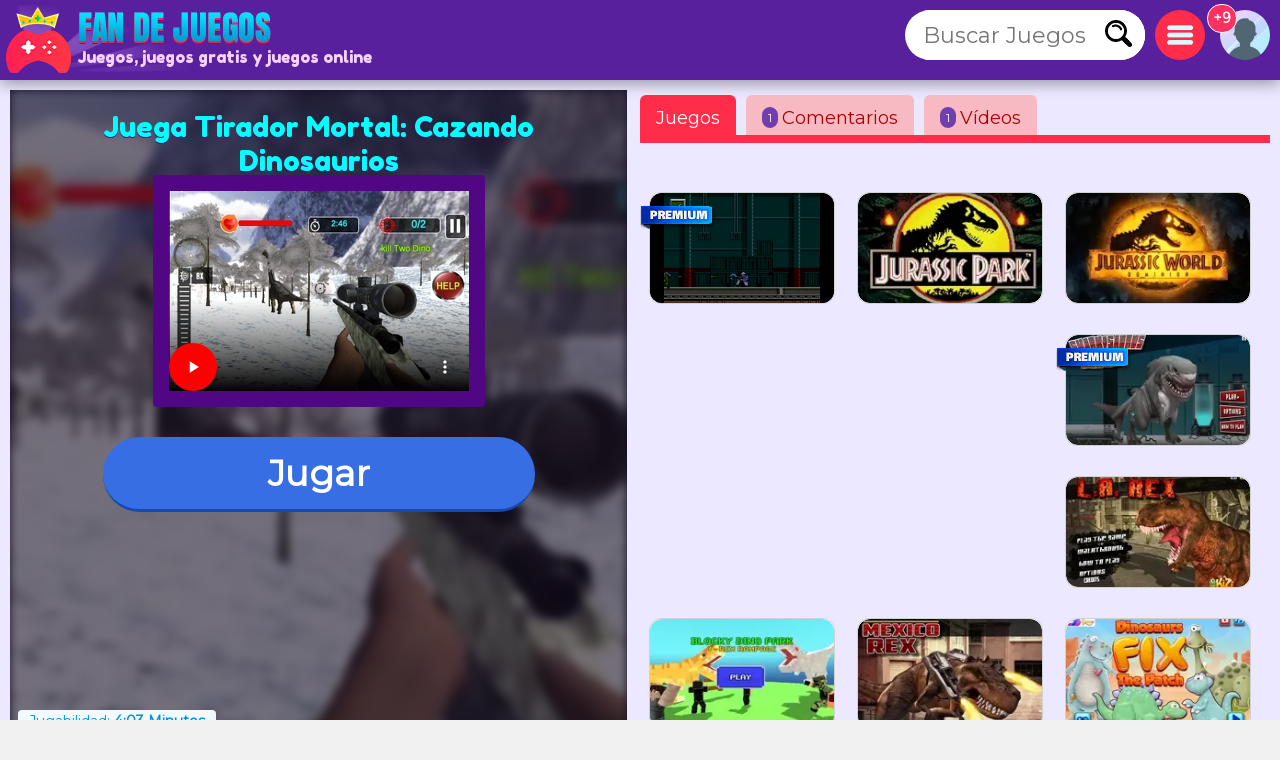

--- FILE ---
content_type: text/html
request_url: https://www.fandejuegos.com/g/tirador-mortal-cazando-dinosaurios
body_size: 16051
content:
<!DOCTYPE html>
	<html lang="es">
	<head>
	<meta charset="UTF-8">
	<base href="https://www.fandejuegos.com">
	<title>Juega a Tirador Mortal: Cazando Dinosaurios, GRATIS</title>
	<meta name="description" content="Juega Tirador Mortal: Cazando Dinosaurios online, Un juego 100% GRATIS, Juega a Tirador Mortal: Cazando Dinosaurios sin descargas, un juego de Jurassic park">
	<link rel="canonical" href="https://www.fandejuegos.com/g/tirador-mortal-cazando-dinosaurios">
	<link rel="preconnect" href="https://static.cdnvia.com">
	<link rel="dns-prefetch" href="https://static.cdnvia.com">
	<link rel="preload" href="/pics/web/sprite-fandejuegos-48157950.png" as="image" fetchpriority="high">
	<link rel="preload" href="/lazy-game.svg" as="image" fetchpriority="high">
	<link rel="preconnect" href="/java350.simple2024.min.js">
	<link rel="apple-touch-icon" href="https://static.cdnvia.com/pics/web/512/icon_fandejuegoscom-40279868.png">
	<link href="https://static.cdnvia.com/pics/web/48/icon_fandejuegoscom-40279868.png" rel="shortcut icon" sizes="48x48">
	<link href="https://static.cdnvia.com/pics/web/192/icon_fandejuegoscom-40279868.png" rel="shortcut icon" sizes="192x192">
	<link href="https://static.cdnvia.com/pics/web/512/icon_fandejuegoscom-40279868.png" rel="shortcut icon" sizes="512x512">
	<link rel="apple-touch-startup-image" href="https://static.cdnvia.com/pics/web/512/icon_fandejuegoscom-40279868.png">
	<meta name="apple-mobile-web-app-title" content="Fandejuegos.com">
	<meta name="mobile-web-app-capable" content="yes">
	<meta name="HandheldFriendly" content="true">
	<meta http-equiv="X-UA-Compatible" content="ie=edge">
	<meta name="viewport" content="width=device-width, initial-scale=1, minimum-scale=1.0, maximum-scale=5">
	<meta name="keywords" content="Juegos, juegos gratis, Juegos online, Jurassic park, Dinosaurios, Jurassic world, Counter strike, Mortal kombat, Cazar, Desiertos, Armas, Francotirador">
	<link rel="alternate" hreflang="x-default" href="https://www.fandejuegos.com/g/tirador-mortal-cazando-dinosaurios">
	<link rel="alternate" hreflang="es" href="https://www.fandejuegos.com/g/tirador-mortal-cazando-dinosaurios">
	<link rel="alternate" hreflang="ca" href="https://www.fanjocs.cat/jugar/tirador-mortal-cacant-dinosaures">
	<link rel="alternate" hreflang="en" href="https://www.fanfreegames.com/g/deadly-shooter-hunting-dinosaurs">
	<link rel="alternate" hreflang="de" href="https://www.bitspiele.de/spielen/todlicher-schutze-dinosaurier-jagen">
	<link rel="alternate" hreflang="fr" href="https://www.fandesjeux.com/jouer/deadly-shooter-chasse-aux-dinosaures">
	<link rel="alternate" hreflang="it" href="https://www.fangiochi.com/giocare/sparatutto-mortale-caccia-dinosauri">
	<link rel="alternate" hreflang="pt" href="https://www.jogosfas.com/jogar/atirador-mortal-dinossauros-caca">
	<link rel="alternate" hreflang="cs" href="https://www.fanhry.cz/hrat/deadly-shooter-lov-dinosauru">
	<link rel="alternate" hreflang="ru" href="https://www.fanigry.com/играть/смертельныи-стрелок-охота-на-динозавров">
	<link rel="alternate" hreflang="tr" href="https://www.fanoyunlar.com/oynamak/olumcul-atıcı-dinozorlar">
	<link rel="alternate" hreflang="ar" href="https://www.yaleab.com/يلعب/مطلق-النار-القاتل-صيد-الديناصورات">
	<link rel="alternate" hreflang="zh" href="https://www.fandejuegos.cn/玩/致命射手狩猎恐龙">
	<link rel="alternate" hreflang="ja" href="https://www.gamesyet.com/遊ふ/テットリーシューター-恐竜狩り">
	<link rel="preload" href="https://static.cdnvia.com/pics/web/new-fandejuegoscom-67371814.png" as="image" fetchpriority="high">
	<link rel="preload" href="https://static.cdnvia.com/pics/web/new-fandejuegoscom-67371814.png.webp" as="image" fetchpriority="high"><meta name="robots" content="index,follow,all">
	<meta property="og:video" content="https://www.fandejuegos.com/videos/280/5503-cazando-dinosaurios-real-din.mp4">
	<meta property="og:image:width" content="280">
	<meta property="og:video:type" content="video/webm"><link rel="preload" href="https://static.cdnvia.com/pics/games/420/1-9733-tirador-mortal-cazando-di.jpg.webp" as="image" fetchpriority="high"><meta property="og:image" content="https://static.cdnvia.com/pics/games/420/1-9733-tirador-mortal-cazando-di.jpg.webp"><meta property="og:image:width" content="420"><meta property="og:image:height" content="280"><meta name="twitter:image" content="https://static.cdnvia.com/pics/games/420/1-9733-tirador-mortal-cazando-di.jpg.webp"><link rel="preload" href="https://static.cdnvia.com/pics/games/300/1-9733-tirador-mortal-cazando-di.jpg.webp" as="image" fetchpriority="high">
	<meta property="og:url" content="https://www.fandejuegos.com/g/tirador-mortal-cazando-dinosaurios">
	<meta property="og:type" content="website">
	<meta property="og:site_name" content="Fandejuegos.com">
	<meta property="og:title" content="Juega a Tirador Mortal: Cazando Dinosaurios, GRATIS">
	<meta property="og:description" content="Juega Tirador Mortal: Cazando Dinosaurios online, Un juego 100% GRATIS, Juega a Tirador Mortal: Cazando Dinosaurios sin descargas, un juego de Jurassic park">
	<link rel="preload" href="https://fonts.googleapis.com/css?family=Montserrat:400|Fredoka+One:400&display=swap" as="style" crossorigin>
	<link href="https://fonts.googleapis.com/css?family=Montserrat:400|Fredoka+One:400&display=swap" rel="stylesheet" media="print" onload="this.media='all'" crossorigin>
	<style>*,:before,:after{font-size:100%;margin:0;padding:0;outline:0;list-style:none;font-stretch:condensed;font-family:"Montserrat",sans-serif,serif,Arial,Helvetica;border:none;padding:0;margin:0}
	button,input,img,.block,header,footer{display:block;max-width:100%;position:relative;opacity:1}
	#modal{z-index:999999999999999999999999999999;position:relative}
	h1,h2,.google_font{font-family:"Fredoka One",Arial,"Helvetica Neue",Helvetica,sans-serif;font-weight:400}
	.sprite{background:url(/pics/web/sprite-fandejuegos-48157950.png) no-repeat}
	.none{display:none}
	.oculto{display:none !important}
	.overflow{overflow:hidden}
	select{padding:5px;font-size:16px}
	.hidden{visibility:hidden}
	html{width:100%;height:100%;overflow-x:hidden}
	body{font-size:16px;min-width:360px;width:100%;background:#f2f1f1;color:#333}
	.logo{display:block;height:70px;width:270px;z-index:0;position:absolute}
	.logo_h1{position:absolute;top:47px;left:77px;z-index:1}
	.max_ancho,.body_web{margin:0 auto;max-width:1840px;min-width:360px}
	.fixed{position:fixed!important;top:0;z-index:1.0E+15!important}
	.header,.footer{background:#59209e;color:#f7d1ff;position:relative;padding:5px;min-height:70px}
	.left{float:left}
	.right{float:right}
	.negrita{font-weight:bold}
	.icon_buscador,.icon_menu,.icon_fav{background:#FFF;width:50px;height:50px;position:relative;margin:5px;cursor:pointer;z-index:2}
	.icon_fav{background:#ffa6ff;overflow:hidden;}
	.icon_menu{background:#ff2c4a}
	.lupita{width:30px;height:30px;margin:10px}
	.sandwich{background-position:-192px -173px;width:26px;height:26px;margin:12px}
	.hfav{background-position:0 -108px;width:40px;height:40px;margin:5px;cursor:pointer}
	.buscador{width:320px;background:#FFF;overflow:hidden;height:50px;position:relative;z-index:6}
	.boxsearch{width:250px;height:50px;font-size:22px;margin:0 0 0 18px;}
	.boton_buscador{position:absolute;right:10px;top:10px;width:30px;height:30px;display:block;cursor:pointer}
	.buscador_header{display:block;width:0;top:0;position:absolute;right:0;transition:width .3s ease-in-out}
	.icon_buscador:hover .buscador_header,.icon_buscador:active .buscador_header{width:320px;transition:width .3s ease-in-out}
	.sugerencias{position:absolute;display:none;width:100%;right:0;left:0;z-index:999999999;background:inherit;}
	.header:hover .sugerencias, .sugerencias:hover,.sugerencias:active{display:block}
	.div_add_game{position:absolute; width:300px; z-index:9; right:0}
	.nofav,.fav,.b_share,.add_game{width:0;padding:0 0 0 40px;overflow:hidden;height:42px;display:block;margin:0;border:1px solid #959595}
	.wrap{overflow:hidden;text-overflow:ellipsis;white-space:nowrap}
	.text_h1,.text_h2{font-size:28px;color:#1f4fb5;background:#bfedef;line-height:32px;padding:9px 10px 12px 10px;margin:10px;display:block;overflow:hidden}
	.text_h2{margin:120px 10px 40px 10px}
	.sel_juegos{margin:-3px 14px 0 0}
	.sel_juegos select{font-size:14px;background:#cb4a67;color:#fff}
	.flex_cates,.flex_faqs{display:flex;flex-flow:row wrap;align-items:flex-end;justify-content:center;padding:20px 0;margin:0}
	.flex{display:flex;flex-flow:row wrap;justify-content:center}
	.flex_cates{margin:50px 0}
	.flex_lateral{display:flex}
	.flex_minigames{ display: grid; grid-gap: 12px; grid-template-columns: repeat(auto-fit, minmax(160px, 1fr)); grid-auto-rows: 130px; grid-auto-flow: dense; padding: 9px;
	}
	.flex_games{ display: grid; grid-gap: 16px; grid-template-columns: repeat(auto-fit, minmax(190px, 1fr)); grid-auto-rows: 136px; grid-auto-flow: dense; padding: 16px;
	}
	.flex_games .big, .flex_minigames .big{grid-column: span 2;grid-row: span 2;
	}
	.games{display:flex; justify-content: center; align-items: center; position: relative; text-decoration: none; background: #FFF; border: 1px solid #d1d1d1;max-width:260px}
	.games.big{max-width:500px}
	.games .video_games, .games .title{opacity:0;-webkit-transition: all 600ms ease-in-out; -moz-transition: all 600ms ease-in-out; -ms-transition: all 600ms ease-in-out; -o-transition: all 600ms ease-in-out; transition: all 600ms ease-in-out;}
	.games .video_games{position:absolute;z-index:11;top:0;background:#000;left:0; width:100%; height:100%}
	.games .pic{ width: 100%; height: 100%; display: block; object-fit:cover;}
	.games .pic_games{overflow: hidden; height: 100%; width: 100%}
	.games:hover .video_games, .games.mouseover .video_games,.games:active .video_games,.games:hover .title{opacity:1}
	.games .title{position: absolute; bottom: 0; right: 0; left: 0; padding: 5px; font-size: 16px; color: #fff; z-index:99; background-color:#0000008c}
	.games.big .title{ font-size:24px;}
	#menu{position:relative}
	.menu,.menu_del_user{right:10px;top:70px;z-index:999999998;box-shadow: 0px 0px 27px 3px rgba(0,0,0,0.75); overflow-y:auto;background:#FFF;width:300px;position:fixed;height:80%}
	.menu_del_user{width:60%; min-width:300px; max-width:800px}
	.menu_lateral,.menu_user{float:right; position:relative;z-index:1;width:300px;background:#FFF;border:1px solid #d3d3d3;
	margin:0 10px 60px 20px;}
	.menu_lateral .title,.menu_user .title,.menu .title{font-size: 18px; display: block;padding: 10px 6px 10px 10px;margin:0 0 16px 0; background-color:#376ee3; color: #fff}
	.menu_user{position:absolute; z-index:9; top:58px; right:0; display:none}
	.ul_menu li{margin:0;padding:0}
	.ul_menu a{display:block;position:relative;
	padding:12px 6px 12px 50px;font-size:16px;color:#4f4f4f;text-decoration:none; border-bottom:1px solid #e9e9e9;margin:0}
	.ul_menu a h3{font-size:18px;color:#376ee3}
	.ul_menu li:last-child a{border-bottom:none}
	.ul_menu li:hover{background:rgba(188,188,188,0.40)}
	.ul_menu .icono{position:absolute;left:8px;top:4px;border:2px solid #376ee3}
	.ul_menu a:hover{color:#1d37ff}
	.arrow_right{left:18px}
	.link_menu{width: 280px; display: block; background:none; position: relative; padding: 0 10px 0 50px; margin: 0 10px 0 10px; font-size: 18px; left: 0; right: 0; height: 54px; border-bottom: 1px solid #dddddd; text-align:left}
	.ul_menu:last-child li{border-bottom:none}
	.link_menu .sprite{position:absolute;top:5px; left:0}
	.is_aviso{ background: #ff3161; font-weight: bold; color: #FFF; font-size: 14px; display: block; position: absolute; top: -6px; border: 1px solid #fff; left: -13px; width: 20px; z-index: 9; height:23px; padding:4px 4px 0 4px; text-align:center; border-radius:15px}
	.cate{ color:#fff; border-bottom:4px solid #1e5791; display:block;padding:11px 35px 12px 50px; background:#2370d1; margin:0 15px 36px 15px; position:relative; font-size:20px; text-decoration:none}
	.cate .icono{position:absolute;left:7px;top:7px;border:2px solid #1b3b51}
	.box .icono{margin:0 20px 5px 0;}
	.boxjugar{margin:0 0 80px 0;padding:10px;background:#ece8ff;border-bottom:3px solid #e9dcff}
	#is_game{height:650px;z-index:999;margin:0 auto;overflow:hidden;width:100%;background:#170e23}
	.relative{position:relative}
	.publi_150{width:100%;height:auto;position:relative;padding-left:0}
	.cargar_game{position:relative;padding:10px 30px;text-align:center}
	.cargar_game .pic{margin:0 auto 20px auto;display:block;border:16px solid #510783;background:#000;max-height:220px}
	.cargar_game .titulo_game{display:block;margin:10px auto 30px auto; height:35px;font-size:28px;text-shadow:0px 1px 0px #510783;color:#00ffff}
	.cargar_game a{font-size:36px;margin:0 auto;display:block;width:300px}
	.game_relative{margin:0 0 50px 0}
	.game_relative .boton{font-size:36px;width:70%;padding:14px 10px;z-index:2;margin:0 auto;max-width:450px}
	.game_botonera{width:100%;display:block;height:50px;margin:12px auto 0 auto;z-index:9999999;position:relative}
	.game_botonera li{float:right;height:40px;margin:0 0 10px 10px;position:relative}
	.game_botonera li.left{
	float:left; margin:0 !important;
	height:80px; position:relative;
	padding:0 20px 20px 135px;}
	.game_botonera li.left picture{position:absolute;left:0}
	.absolute_playgame{position:absolute; bottom:3px; left:8px}
	.boton{border-bottom:3px solid #1748af;background:#376ee3;color:#fff !important;font-stretch:normal;padding:6px 20px;font-size:16px;font-weight:bold}
	.diccs{padding:10px}
	.diccs .boton{display:inline-block; margin:0 15px 7px 0}
	.ads_fijo{display:block;width:100%;height:auto}
	.adsense{text-align:center;width:100%}
	.ads_600{min-height:auto;height:300px;max-height:300px;text-align:center;width:100%}
	.btn-login{ width:50px;height:50px;margin:5px 5px 5px 10px; cursor:pointer; z-index:3; position:relative}
	.avatar{width: 42px; height: 42px; display: block; background-position:-253px -50px
	}
	.header .avatar{width: 50px; height: 50px; background-position:-250px -48px}
	.menu_game{display:block;border-bottom:8px solid #ff2c4a;flex-shrink:0;width:100%;height:45px;
	margin:0 0 40px 0;position:relative}
	.menu_game .pic{ position: absolute; left: -10px; top: -19px; z-index: 0; border: 2px solid #ff2c4a;}
	.btab{display:block; float: left; margin:5px 10px 0 0; border-bottom-color: #FFF; height:40px; border-top-left-radius: 6px; border-top-right-radius: 6px; background-color: #f7bac2; color:#af0000; font-size: 18px; padding: 5px 16px 0 16px;
	}
	.btab.sel,.btab:hover,.btab:active{background-color: #ff2c4a;color:#FFF;
	}
	.tcoments{ background-color: #713eaf; padding: 3px 6px; font-size: 12px; float: left; margin: 0 4px 0 0; color: #fff;}
	@media only screen and (min-width:200px){
	#is_game{height:500px}
	}
	@media only screen and (max-width:480px){
	.games img,.games .video_games{width:100%;height:100%}
	.flex_games,.flex_cates,.flex_faqs,.mostrar_games{justify-content:space-evenly}
	}
	@media only screen and (max-width:580px){
	.logo_h1{max-width:200px}
	}
	@media only screen and (max-width:984px){
	body{padding-top:80px}
	.header{position:fixed;top:0;right:0;left:0;z-index:999999997}
	.menu_lateral{display:none}
	.menu_del_user{width:80%}
	.boxsearchlist{margin-top:80px}
	.icon_buscador:hover .buscador_header,.icon_buscador:active .buscador_header{width:280px;transition:width .3s ease-in-out}
	.cate{margin:0 10px 20px 10px}
	.text_h1,.text_h2{font-size:20px; margin:0; padding:6px 8px 5px 8px}
	}
	@media only screen and (min-width:985px){
	.ads_600{height:600px;min-height:600px}
	.icon_buscador .buscador_header{width:240px;transition:width .3s ease-in-out}
	.menu_lateral{display:block !important}
	#is_game{height:650px}
	.game_relative{width:49%;float:left}
	.games_lateral_jugar{width:50%;float:right}
	.games_lateral_jugar .flex_games{padding:0;width:230px;margin:0 10px;}
	.games_lateral_jugar .games{padding:0;margin:0 10px 18px 0}
	.adsense_jugar{width:100%; height:100%;}
	.menu,.menu_del_user{height:auto; position:absolute; top:-10px}
	}
	.clear:before{content:"";display:table;height:0}.clear:after{clear:both!important}.clear{zoom:1;clear:both!important;line-height:0;font-size:0;height:0;content:"";display:block;overflow:hidden}.clear_left:after{clear:left!important}.clear_left{clear:left!important}
	.breadcrumbs{font-size:14px;margin:0 0 12px 0;display:block}
	.breadcrumbs li{display:inline;float:none;padding:0; margin:0 10px 0 0;height:auto}
	.breadcrumbs li.title_game{display:block; margin:10px 0 10px 0;font-size:18px; font-weight:bold; max-width:320px}
	.breadcrumbs a{text-decoration:underline}
	.cookie{font-size:16px}
	.cookie b{font-size:24px}
	.cookie .boton{float: right; margin: 0 15px 10px 0; border: none; padding: 9px 12px;font-size:18px}
	.cookie .boton:hover{border:none}
	.boton.alt{background:#d0dced;color:#212D52 !important}
	.boton.alt:hover{background:#b9b9b9;color:#000000 !important;}
	.box_consent{ padding: 8px 10px; background: #dbdbdb; font-size: 18px; margin: 10px 0; cursor:pointer}
	.text_consent{ display: none; background: #ededed; padding: 10px; font-size: 14px; margin: 10px -8px -2px -8px;}
	.box_consent .option{ font-size: 14px; float: right; color: #018700; margin: 4px 2px 0 10px}
	.box_consent .chekbox{ -ms-transform: scale(2); -moz-transform: scale(2); -webkit-transform: scale(2); -o-transform: scale(2); transform: scale(2); padding: 10px;}
	.lazyload,.lazyloading{
	opacity:0.5;
	}
	.lazyloaded, video.lazyloading {opacity: 1;transition: opacity 500ms;
	}
	</style><noscript><link href="/css350.simple2024.min.css" rel="stylesheet"></noscript>
	<link rel="preconnect dns-prefetch" href="https://www.googletagmanager.com">
	<link rel="preconnect dns-prefetch" href="https://pagead2.googlesyndication.com">
	<link rel="preconnect dns-prefetch" href="https://googleads.g.doubleclick.net">
	<link rel="preload" href="/css350.simple2024.min.css" as="style">
	<link rel="stylesheet" href="/css350.simple2024.min.css" media="print" onload="this.media='all'">
	<script async src="/lazysize.min.js"></script>
	</head><body id="website" class="body">
	<div id="modal">
	</div>
	<header class="header sombra max_ancho"> <a href="https://www.fandejuegos.com" class="logo left" title="Juegos, www.fandejuegos.com"> <picture><source srcset="https://static.cdnvia.com/pics/web/new-fandejuegoscom-67371814.png.webp" type="image/webp"> <img src="https://static.cdnvia.com/pics/web/new-fandejuegoscom-67371814.png" width="270" height="70" alt="Juegos, www.fandejuegos.com"> </picture> </a> <b class="logo_h1 google_font wrap">Juegos, juegos gratis y juegos online</b><div class="right btn-login" id="user_header"><div class="overflow round50"><div class="sprite avatar mi_pic"></div></div> </div> <div class="right round50 icon_menu" id="menu_cates"><div class="sprite sandwich"></div> </div> <div class="right round50 icon_buscador" id="search_header"> <div class="sprite lupita" onClick="_close_search();"></div> <form title="Buscar Juegos, juegos gratis" method="post" action="/web/buscador_get.php?id_dominio=1" name="buscador" class="right"> <div id="form_lupa" class="buscador buscador_header round50"> <input autocomplete="off" aria-label="Buscar Juegos" type="text" placeholder="Buscar Juegos" name="query" maxlength="30" size="15" class="boxsearch round"> <input type="submit" aria-label="Buscar Juegos" value="&nbsp;" class="sprite boton_buscador"> </div> </form> </div>
	<br class="clear">
	</header>
	<div id="menu" class="max_ancho"></div>
	<div class="body_web" id="web">
	<script type="application/ld+json">
	{"@context": "https://schema.org/","@type": "SoftwareApplication","name": "Tirador Mortal: Cazando Dinosaurios","alternateName": "Tirador mortal cazando dinosaurios","description": "El tirador mortal es un juego donde tienes que estar alerta como en todos los juegos de francotiradores. En esta oportunidad deber&aacute;s ir tras el rastro de dinosaurios estos ser&aacute;n tu objetivo. Cada que vas pasando de nivel deber&aacute;s cazar m&aacute;s dinosaurios y tendr&aacute;s que estar al pendiente para que ellos no te ataquen a ti y pierdas tu vida. Tendr&aacute;s 2 opciones de juego, la nieve o el desierto cualquiera de las dos son muy buenas escoge la que m&aacute;s te guste. A la hora de jugar se muy sigiloso y &aacute;gil con tu arma debes tener muy buena punter&iacute;a ya que los dinosaurios se mueven para no ser cazados y t&uacute; debes tratar de matarlos en el menor tiempo posible. &iexcl;A cazar!.","operatingSystem": "Any","applicationCategory": "Game","applicationSubCategory": "Jurassic park","genre":["Jurassic park", "Counter strike", "Mortal kombat", "Cazar", "Desiertos", "Dinosaurios", "Armas", "Francotirador", "Jurassic world", "Jurassic park"],"screenshot": [],"url": "https://www.fandejuegos.com/g/tirador-mortal-cazando-dinosaurios","keywords": "Jurassic park, Jurassic park, counter strike, mortal kombat, cazar, desiertos, dinosaurios, armas, francotirador, jurassic world","offers": {"@type": "Offer","category": "Free","price": "0","priceCurrency": "EUR"},"image": [],"video": {"@type" : "VideoObject","name" : "Tirador Mortal: Cazando Dinosaurios","caption" : "Tirador Mortal: Cazando Dinosaurios","description" : "El tirador mortal es un juego donde tienes que estar alerta como en todos los juegos de francotiradores. En esta oportunidad deber&aacute;s ir tras el rastro de dinosaurios estos ser&aacute;n tu objetivo. Cada que vas pasando de nivel deber&aacute;s cazar m&aacute;s dinosaurios y tendr&aacute;s que estar al pendiente para que ellos no te ataquen a ti y pierdas tu vida. Tendr&aacute;s 2 opciones de juego, la nieve o el desierto cualquiera de las dos son muy buenas escoge la que m&aacute;s te guste. A la hora de jugar se muy sigiloso y &aacute;gil con tu arma debes tener muy buena punter&iacute;a ya que los dinosaurios se mueven para no ser cazados y t&uacute; debes tratar de matarlos en el menor tiempo posible. &iexcl;A cazar!.","duration": "PT15S","thumbnailUrl" : "https://static.cdnvia.com/pics/games/200/1-9733-tirador-mortal-cazando-di.jpg","uploadDate" : "2024-05-14T11:04:45+00:00","contentUrl" : "https://www.fandejuegos.com/videos/280/5503-cazando-dinosaurios-real-din.mp4","embedUrl" : "https://www.fandejuegos.com/videos/280/5503-cazando-dinosaurios-real-din.mp4"},"commentCount": "1","datePublished": "2024-06-21T10:41:00+00:00","dateModified": "2024-06-21T10:41:00+00:00","aggregateRating": {"@type": "AggregateRating","ratingValue": "4.3","ratingCount": "49","bestRating": "5"}}
	</script>
	<style>
	.FAN_pic{position:absolute;width:100%;height:100%;top:0;bottom:0;right:0;left:0;margin:0;padding:0;overflow:hidden;opacity:.4;background-size:cover;background-origin:border-box;background-clip:padding-box;filter:blur(5px);-webkit-filter:blur(5px);-moz-filter:blur(5px);-o-filter:blur(5px);-ms-filter:blur(5px); overflow:hidden}
	.FAN_pic img{block-size:auto;object-fit:cover;display:block;height:100%;width:auto;margin:auto}
	</style>
	<div class="boxjugar">
	<div class="game_relative" id="full_game"> <div id="is_game" class="relative"> <picture class="FAN_pic"> <source width="420" height="280" type="image/webp" media="(min-width:420px)" srcset="https://static.cdnvia.com/pics/games/420/1-9733-tirador-mortal-cazando-di.jpg.webp"> <source width="300" height="200" type="image/webp" srcset="https://static.cdnvia.com/pics/games/300/1-9733-tirador-mortal-cazando-di.jpg.webp"> <img loading="eager" alt="Tirador Mortal: Cazando Dinosaurios" src="https://static.cdnvia.com/pics/games/300/1-9733-tirador-mortal-cazando-di.jpg" width="300" height="200"> </picture> <div class="cargar_game"><h1 class="titulo_game">Juega Tirador Mortal: Cazando Dinosaurios</h1><video controls width="300" height="200" poster="https://static.cdnvia.com/pics/games/300/1-9733-tirador-mortal-cazando-di.jpg" class="pic round" playsinline webkit-playsInline><source src="/videos/280/5503-cazando-dinosaurios-real-din.mp4" type="video/mp4"></video> </div><button id="btn-jugar" data-game="https://www.fandejuegos.com/game.php?id_juego=19248&id_dominio=1&code=d7d76bd2ecv48v74vveec87v4v8ecce8&ads=1" class="boton round80">Jugar</button> <div class="absolute_playgame"> <div class="tag3 round">Jugabilidad: <b>4:03 Minutos</b></div> </div></div> <ul class="game_botonera"> <li class="left"> <picture class="pic_games round30"> <source srcset="https://static.cdnvia.com/pics/games/120/1-9733-tirador-mortal-cazando-di.jpg.webp" type="image/webp"> <img class="pic round30" src="https://static.cdnvia.com/pics/games/120/1-9733-tirador-mortal-cazando-di.jpg" width="120" height="80" alt="Tirador Mortal: Cazando Dinosaurios"></picture> <ol class="breadcrumbs" itemscope itemtype="https://schema.org/BreadcrumbList"> <li itemprop="itemListElement" itemscope itemtype="https://schema.org/ListItem"> ▷ <a itemprop="item" title="Juegos" href="/"><span itemprop="name">Juegos</span></a> <meta itemprop="position" content="1" /> </li> <li itemprop="itemListElement" itemscope itemtype="https://schema.org/ListItem"> ▷ <a itemprop="item" title="Juegos de Jurassic park gratis" href="/juegos/jurassic-park"><span itemprop="name">Jurassic park</span></a> <meta itemprop="position" content="2" /> </li> <li class="title_game google_font" itemprop="itemListElement" itemscope itemtype="https://schema.org/ListItem"> ▷ <a itemprop="item" title="Tirador Mortal: Cazando Dinosaurios" href="https://www.fandejuegos.com/g/tirador-mortal-cazando-dinosaurios"><span itemprop="name">Tirador Mortal: Cazando Dinosaurios</span></a> <meta itemprop="position" content="3" /> </li> <li class="company">Compañía: gamedistribution.com</li> </ol> </li> <li><button type="button" onClick="modal('/web/ajax/ajax_compartir.php?title=Juega+a+Tirador+Mortal%3A+Cazando+Dinosaurios%2C+GRATIS&og_icon=');return false;" class="round sprite b_share" title="Compartir"></button></li>  <li class="oculto" id="bvotar"> <div id="votar"> <button aria-label="Voto OK" onClick="votar('19248','2', 'votar')" class="sprite voto_ok round"></button> <button aria-label="Voto KO" onClick="votar('19248','1', 'votar')" class="sprite voto_ko round"></button> </div> </li> <li class="none" id="bscreen"> <button aria-label="Full screen" onClick="full_screen()" title="Jugar en pantalla completa" class="sprite full_screen"></button> </li> <li><div id="add_fav19248"></div></li></ul> <div id="info_game" class="right"></div><br class="clear">
	</div>
	<div class="games_lateral_jugar">
	<div class="menu_game">
	<button id="bt-games" class="btab sel" onClick="ver_lateral(this);">Juegos</button>
	<button id="bt-comentarios" class="btab" onClick="ver_lateral(this);"><span class="tcoments round10">1</span> Comentarios</button>
	<button id="bt-veryoutube" class="btab" onClick="ver_lateral(this);"><span class="tcoments round10">1</span> V&iacute;deos</button>
	</div>
	<br class="clear">
	<div id="comentarios"></div>
	<div id="veryoutube"></div>
	<div class="flex_minigames" id="games_lateral"><a class="games as_video round10" data-id="2948_21205" data-video-src="/videos/280/4581-jurassic-park-rampage-edition.mp4" data-pics="" data-render="false" href="/g/jurassic-park-rampage" title="Jurassic Park: Rampage"> <span class="sprite premium"></span><picture class="pic_games round10"> <source data-srcset="https://static.cdnvia.com/pics/games/200/1-2381-jurassic-park-rampage.jpg.webp" type="image/webp"><img loading="lazy" class="pic round10 lazyload" data-src="https://static.cdnvia.com/pics/games/200/1-2381-jurassic-park-rampage.jpg" src="/lazy-game.svg" width="200" height="133" alt="" /></picture><span class="title stroke round10_bottom">Jurassic Park: Rampage</span> </a><a class="games as_video round10" data-id="1749_21186" data-video-src="/videos/280/1742-jurassic-park-sega-mdsega-ge.mp4" data-pics="" data-render="false" href="/g/jurassic-park" title="Jurassic Park MD"><picture class="pic_games round10"> <source data-srcset="https://static.cdnvia.com/pics/games/200/1-8999-jurassic-park-md.jpg.webp" type="image/webp"><img loading="lazy" class="pic round10 lazyload" data-src="https://static.cdnvia.com/pics/games/200/1-8999-jurassic-park-md.jpg" src="/lazy-game.svg" width="200" height="133" alt="" /></picture><span class="title stroke round10_bottom">Jurassic Park MD</span> </a><a class="games round10" data-id="2714_21062" data-video-src="" data-pics="" data-render="false" href="/g/jurassic-world-dominion" title="Jurassic World Dominion"><picture class="pic_games round10"> <source data-srcset="https://static.cdnvia.com/pics/games/200/2988-jurassic-world-dominion.jpg.webp" type="image/webp"><img loading="lazy" class="pic round10 lazyload" data-src="https://static.cdnvia.com/pics/games/200/2988-jurassic-world-dominion.jpg" src="/lazy-game.svg" width="200" height="133" alt="" /></picture><span class="title stroke round10_bottom">Jurassic World Dominion</span> </a><div class="adsense big"><script async src="https://pagead2.googlesyndication.com/pagead/js/adsbygoogle.js?client=ca-pub-4929187313106644" crossorigin="anonymous"></script>
	<ins class="adsbygoogle" style="display:block" data-ad-client="ca-pub-4929187313106644" data-ad-slot="5508578969" data-ad-format="auto" data-full-width-responsive="true"></ins>
	<script> (adsbygoogle = window.adsbygoogle || []).push({});
	</script></div><a class="games as_video round10" data-id="4501_21073" data-video-src="/videos/280/9705-sharkosaurus-rampage-full-game.mp4" data-pics="" data-render="false" href="/g/sharkosaurus-rampage" title="SHARKOSAURUS RAMPAGE"> <span class="sprite premium"></span><picture class="pic_games round10"> <source data-srcset="https://static.cdnvia.com/pics/games/200/1-8101-sharkosaurus-rampage.jpg.webp" type="image/webp"><img loading="lazy" class="pic round10 lazyload" data-src="https://static.cdnvia.com/pics/games/200/1-8101-sharkosaurus-rampage.jpg" src="/lazy-game.svg" width="200" height="133" alt="" /></picture><span class="title stroke round10_bottom">SHARKOSAURUS RAMPAGE</span> </a><a class="games as_video round10" data-id="6011_12631" data-video-src="/videos/280/vid1-896-la-rex-android.mp4" data-pics="" data-render="false" href="/g/rex-android" title="L. A Rex android"><picture class="pic_games round10"> <source data-srcset="https://static.cdnvia.com/pics/games/200/1-3888-l-a-rex-android.jpg.webp" type="image/webp"><img loading="lazy" class="pic round10 lazyload" data-src="https://static.cdnvia.com/pics/games/200/1-3888-l-a-rex-android.jpg" src="/lazy-game.svg" width="200" height="133" alt="" /></picture><span class="title stroke round10_bottom">L. A Rex android</span> </a><a class="games round10" data-id="7756_17627" data-video-src="" data-pics="" data-render="false" href="/g/blocky-dino-park-rex-rampage" title="Blocky Dino Park: T-Rex Rampage"><picture class="pic_games round10"> <source data-srcset="https://static.cdnvia.com/pics/games/200/1-1992-blocky-dino-park-t-rex-ra.jpg.webp" type="image/webp"><img loading="lazy" class="pic round10 lazyload" data-src="https://static.cdnvia.com/pics/games/200/1-1992-blocky-dino-park-t-rex-ra.jpg" src="/lazy-game.svg" width="200" height="133" alt="" /></picture><span class="title stroke round10_bottom">Blocky Dino Park: T-Rex Rampage</span> </a><a class="games round10" data-id="6832_17395" data-video-src="" data-pics="" data-render="false" href="/g/mexico-rex-divertido" title="México Rex Divertido"><picture class="pic_games round10"> <source data-srcset="https://static.cdnvia.com/pics/games/200/1-2142-mexico-rex-divertido.jpg.webp" type="image/webp"><img loading="lazy" class="pic round10 lazyload" data-src="https://static.cdnvia.com/pics/games/200/1-2142-mexico-rex-divertido.jpg" src="/lazy-game.svg" width="200" height="133" alt="" /></picture><span class="title stroke round10_bottom">México Rex Divertido</span> </a><a class="games round10" data-id="8346_13974" data-video-src="" data-pics="" data-render="false" href="/g/crear-dinosaurios" title="Crear Dinosáurios"><picture class="pic_games round10"> <source data-srcset="https://static.cdnvia.com/pics/games/200/1-8749-crear-dinosaurios.jpg.webp" type="image/webp"><img loading="lazy" class="pic round10 lazyload" data-src="https://static.cdnvia.com/pics/games/200/1-8749-crear-dinosaurios.jpg" src="/lazy-game.svg" width="200" height="133" alt="" /></picture><span class="title stroke round10_bottom">Crear Dinosáurios</span> </a></div>
	</div>
	<br class="clear">
	</div>
	<br class="clear">
	<div class="adsense"><script async src="https://pagead2.googlesyndication.com/pagead/js/adsbygoogle.js?client=ca-pub-4929187313106644" crossorigin="anonymous"></script>
	<ins class="adsbygoogle" style="display:block" data-ad-client="ca-pub-4929187313106644" data-ad-slot="6985312164" data-ad-format="auto" data-full-width-responsive="true"></ins>
	<script> (adsbygoogle = window.adsbygoogle || []).push({});
	</script></div><div class="menu_lateral round" id="menu_lateral">
	<script async src="https://pagead2.googlesyndication.com/pagead/js/adsbygoogle.js?client=ca-pub-4929187313106644" crossorigin="anonymous"></script>
	<ins class="adsbygoogle" style="display:inline-block;width:320px;height:280px" data-ad-client="ca-pub-4929187313106644" data-ad-slot="5314838527"></ins>
	<script> (adsbygoogle = window.adsbygoogle || []).push({});
	</script> <span class="title">⚡ Categorías similares</span><ul class="ul_menu"><li><a href="/juegos/jurassic-park" title="Juegos de Jurassic park gratis, Parque jurásico" class="negrita"><img loading="lazy" class="icono round30 lazyload" width="30" height="30" data-src="https://static.cdnvia.com/pics/querys/30/1357-jurassic-park.jpg" src="/lazy-game.svg">Juegos de Jurassic park</a></li><li><a href="/juegos/aventuras" title="Juegos de Aventuras gratis, Retos y grandes aventuras" class="negrita"><img loading="lazy" class="icono round30 lazyload" width="30" height="30" data-src="https://static.cdnvia.com/pics/querys/30/9182-aventuras.jpg" src="/lazy-game.svg">Juegos de Aventuras</a></li><li><a href="/juegos/animales" title="Juegos de Animales gratis" class="negrita"><img loading="lazy" class="icono round30 lazyload" width="30" height="30" data-src="https://static.cdnvia.com/pics/querys/30/9898-animales.jpg" src="/lazy-game.svg">Juegos de Animales</a></li><li><a href="/juegos/granjas" title="Juegos de Granjas gratis" class="negrita"><img loading="lazy" class="icono round30 lazyload" width="30" height="30" data-src="https://static.cdnvia.com/pics/querys/30/1844-granjas.jpg" src="/lazy-game.svg">Juegos de Granjas</a></li><li><a href="/juegos/indiana-jones" title="Juegos de Indiana Jones gratis" class="negrita"><img loading="lazy" class="icono round30 lazyload" width="30" height="30" data-src="https://static.cdnvia.com/pics/querys/30/1955-indiana-jones.jpg" src="/lazy-game.svg">Juegos de Indiana Jones</a></li> </ul><br><br> <span class="title">✅ Categorías</span><ul class="ul_menu"><li><a href="/juegos/pokemon" title="Juegos de Pokémon gratis, Cazar Pokémon" class="negrita"><img loading="lazy" class="icono round30 lazyload" width="30" height="30" data-src="https://static.cdnvia.com/pics/querys/30/1737-pokemon.jpg" src="/lazy-game.svg">Juegos de Pokémon</a></li><li><a href="/juegos/clasicos" title="Juegos Clásicos gratis, Clásicos de siempre" class="negrita"><img loading="lazy" class="icono round30 lazyload" width="30" height="30" data-src="https://static.cdnvia.com/pics/querys/30/3521-clasicos.jpg" src="/lazy-game.svg">Juegos Clásicos</a></li><li><a href="/juegos/chicas" title="Juegos de Chicas gratis" class="negrita"><img loading="lazy" class="icono round30 lazyload" width="30" height="30" data-src="https://static.cdnvia.com/pics/querys/30/7679-chicas.jpg" src="/lazy-game.svg">Juegos de Chicas</a></li><li><a href="/juegos/accion" title="Juegos de Acción gratis" class="negrita"><img loading="lazy" class="icono round30 lazyload" width="30" height="30" data-src="https://static.cdnvia.com/pics/querys/30/9858-accion.jpg" src="/lazy-game.svg">Juegos de Acción</a></li><li><a href="/juegos/paw-patrol" title="Juegos de Paw patrol gratis, La patrulla canina" class="negrita"><img loading="lazy" class="icono round30 lazyload" width="30" height="30" data-src="https://static.cdnvia.com/pics/querys/30/6190-paw-patrol.jpg" src="/lazy-game.svg">Juegos de Paw patrol</a></li><li><a href="/juegos/carreras" title="Juegos de Carreras gratis" class="negrita"><img loading="lazy" class="icono round30 lazyload" width="30" height="30" data-src="https://static.cdnvia.com/pics/querys/30/9880-carreras.jpg" src="/lazy-game.svg">Juegos de Carreras</a></li> </ul><br><br> <h3 class="title">✨ Colecciones clásicas</h3><ul class="ul_menu"> <li><a href="/" title="Juegos gratis" class="google_font"><span class="arrow_right"></span><b>Juegos gratis</b></a></li><li><a href="/juegos/arcade" title="Juegos Arcade gratis, Retro y arcade" class=""><span class="arrow_right"></span>Juegos Arcade</a></li><li><a href="/juegos/futbol" title="Juegos de Fútbol gratis, Partidos de Fútbol" class=""><span class="arrow_right"></span>Juegos de Fútbol</a></li><li><a href="/juegos/plataformas" title="Juegos de Plataformas gratis" class=""><span class="arrow_right"></span>Juegos de Plataformas</a></li><li><a href="/juegos/clasicos" title="Juegos Clásicos gratis, Clásicos de siempre" class=""><span class="arrow_right"></span>Juegos Clásicos</a></li><li><a href="/juegos/chicas" title="Juegos de Chicas gratis" class=""><span class="arrow_right"></span>Juegos de Chicas</a></li><li><a href="/juegos/vestir" title="Juegos de Vestir gratis, Vestir a la moda" class=""><span class="arrow_right"></span>Juegos de Vestir</a></li><li><a href="/juegos/coches" title="Juegos de Coches gratis, Coches y carros" class=""><span class="arrow_right"></span>Juegos de Coches</a></li><li><a href="/juegos/accion" title="Juegos de Acción gratis" class=""><span class="arrow_right"></span>Juegos de Acción</a></li><li><a href="/juegos/pelea" title="Juegos de Pelea gratis, Lucha y peleas" class=""><span class="arrow_right"></span>Juegos de Pelea</a></li><li><a href="/juegos/terror" title="Juegos de Terror gratis, Terror, miedo y pánico" class=""><span class="arrow_right"></span>Juegos de Terror</a></li><li><a href="/juegos/infantiles" title="Juegos Infantiles gratis, Infantil" class=""><span class="arrow_right"></span>Juegos Infantiles</a></li> <li><a href="/h/categorias" title="Categorías de juegos" class="google_font"><i>+ Categorías de juegos</i></a></li> </ul>
	</div><div class="text_h1 round"><h2>🦖🦕 Juegos de Tirador Mortal: Cazando Dinosaurios, de Jurassic park 🌋🏝️</h2>
	</div>
	<div class="diccs"><button onClick="jajax2('/web/TEMPLATES/simple2024/html/ajax_games.php?total_juegos=100&id_dominio=1&id_dicc=2610&query=jurassic+park', 'change_games', 'form_orden', 'orden');" class="boton round">Jurassic park</button><button onClick="jajax2('/web/TEMPLATES/simple2024/html/ajax_games.php?total_juegos=100&id_dominio=1&id_dicc=773&query=counter+strike', 'change_games', 'form_orden', 'orden');" class="boton round">Counter strike</button><button onClick="jajax2('/web/TEMPLATES/simple2024/html/ajax_games.php?total_juegos=100&id_dominio=1&id_dicc=303&query=mortal+kombat', 'change_games', 'form_orden', 'orden');" class="boton round">Mortal kombat</button><button onClick="jajax2('/web/TEMPLATES/simple2024/html/ajax_games.php?total_juegos=100&id_dominio=1&id_dicc=299&query=cazar', 'change_games', 'form_orden', 'orden');" class="boton round">Cazar</button><button onClick="jajax2('/web/TEMPLATES/simple2024/html/ajax_games.php?total_juegos=100&id_dominio=1&id_dicc=193&query=desiertos', 'change_games', 'form_orden', 'orden');" class="boton round">Desiertos</button><button onClick="jajax2('/web/TEMPLATES/simple2024/html/ajax_games.php?total_juegos=100&id_dominio=1&id_dicc=693&query=dinosaurios', 'change_games', 'form_orden', 'orden');" class="boton round">Dinosaurios</button><button onClick="jajax2('/web/TEMPLATES/simple2024/html/ajax_games.php?total_juegos=100&id_dominio=1&id_dicc=155&query=armas', 'change_games', 'form_orden', 'orden');" class="boton round">Armas</button><button onClick="jajax2('/web/TEMPLATES/simple2024/html/ajax_games.php?total_juegos=100&id_dominio=1&id_dicc=348&query=francotirador', 'change_games', 'form_orden', 'orden');" class="boton round">Francotirador</button><button onClick="jajax2('/web/TEMPLATES/simple2024/html/ajax_games.php?total_juegos=100&id_dominio=1&id_dicc=2609&query=jurassic+world', 'change_games', 'form_orden', 'orden');" class="boton round">Jurassic world</button></div> <div id="change_games"> <div class="flex_games"><a class="games as_video round10" data-id="8284_19814" data-video-src="/videos/280/7591-el-otro-dia-intente-hacer-un.mp4" data-pics="" data-render="false" href="/g/super-mario-64-usa" title="Super Mario 64 (USA)"> <span class="sprite premium"></span><picture class="pic_games round10"> <source data-srcset="https://static.cdnvia.com/pics/games/200/1-7835-super-mario-64-usa.jpg.webp" type="image/webp"><img loading="lazy" class="pic round10 lazyload" data-src="https://static.cdnvia.com/pics/games/200/1-7835-super-mario-64-usa.jpg" src="/lazy-game.svg" width="200" height="133" alt="" /></picture><span class="title stroke round10_bottom">Super Mario 64 (USA)</span> </a><a class="games as_video round10" data-id="4647_12809" data-video-src="/videos/280/vid1-237-vida-de-dinosaurio.mp4" data-pics="" data-render="false" href="/g/vida-dinosaurio" title="Vida de dinosaurio"> <span class="sprite premium"></span><picture class="pic_games round10"> <source data-srcset="https://static.cdnvia.com/pics/games/200/1-5091-vida-de-dinosaurio.jpg.webp" type="image/webp"><img loading="lazy" class="pic round10 lazyload" data-src="https://static.cdnvia.com/pics/games/200/1-5091-vida-de-dinosaurio.jpg" src="/lazy-game.svg" width="200" height="133" alt="" /></picture><span class="title stroke round10_bottom">Vida de dinosaurio</span> </a><a class="games as_video round10" data-id="474_21205" data-video-src="/videos/280/4581-jurassic-park-rampage-edition.mp4" data-pics="" data-render="false" href="/g/jurassic-park-rampage" title="Jurassic Park: Rampage"> <span class="sprite premium"></span><picture class="pic_games round10"> <source data-srcset="https://static.cdnvia.com/pics/games/200/1-2381-jurassic-park-rampage.jpg.webp" type="image/webp"><img loading="lazy" class="pic round10 lazyload" data-src="https://static.cdnvia.com/pics/games/200/1-2381-jurassic-park-rampage.jpg" src="/lazy-game.svg" width="200" height="133" alt="" /></picture><span class="title stroke round10_bottom">Jurassic Park: Rampage</span> </a><a class="games as_video round10 big" data-id="8377_21073" data-video-src="/videos/280/9705-sharkosaurus-rampage-full-game.mp4" data-pics="" data-render="false" href="/g/sharkosaurus-rampage" title="SHARKOSAURUS RAMPAGE"> <span class="sprite premium"></span><picture class="pic_games round10"> <source data-srcset="https://static.cdnvia.com/pics/games/420/1-8101-sharkosaurus-rampage.jpg.webp" type="image/webp"><img loading="lazy" class="pic round10 lazyload" data-src="https://static.cdnvia.com/pics/games/420/1-8101-sharkosaurus-rampage.jpg" src="/lazy-game.svg" width="200" height="133" alt="" /></picture><span class="title stroke round10_bottom">SHARKOSAURUS RAMPAGE</span> </a><a class="games as_video round10" data-id="6067_21186" data-video-src="/videos/280/1742-jurassic-park-sega-mdsega-ge.mp4" data-pics="" data-render="false" href="/g/jurassic-park" title="Jurassic Park MD"><picture class="pic_games round10"> <source data-srcset="https://static.cdnvia.com/pics/games/200/1-8999-jurassic-park-md.jpg.webp" type="image/webp"><img loading="lazy" class="pic round10 lazyload" data-src="https://static.cdnvia.com/pics/games/200/1-8999-jurassic-park-md.jpg" src="/lazy-game.svg" width="200" height="133" alt="" /></picture><span class="title stroke round10_bottom">Jurassic Park MD</span> </a><a class="games as_video round10" data-id="168_12631" data-video-src="/videos/280/vid1-896-la-rex-android.mp4" data-pics="" data-render="false" href="/g/rex-android" title="L. A Rex android"><picture class="pic_games round10"> <source data-srcset="https://static.cdnvia.com/pics/games/200/1-3888-l-a-rex-android.jpg.webp" type="image/webp"><img loading="lazy" class="pic round10 lazyload" data-src="https://static.cdnvia.com/pics/games/200/1-3888-l-a-rex-android.jpg" src="/lazy-game.svg" width="200" height="133" alt="" /></picture><span class="title stroke round10_bottom">L. A Rex android</span> </a><a class="games round10" data-id="4763_17395" data-video-src="" data-pics="" data-render="false" href="/g/mexico-rex-divertido" title="México Rex Divertido"><picture class="pic_games round10"> <source data-srcset="https://static.cdnvia.com/pics/games/200/1-2142-mexico-rex-divertido.jpg.webp" type="image/webp"><img loading="lazy" class="pic round10 lazyload" data-src="https://static.cdnvia.com/pics/games/200/1-2142-mexico-rex-divertido.jpg" src="/lazy-game.svg" width="200" height="133" alt="" /></picture><span class="title stroke round10_bottom">México Rex Divertido</span> </a><a class="games as_video round10" data-id="1912_15976" data-video-src="/videos/280/1432-mini-golf-jurassic-full-gamepl.mp4" data-pics="" data-render="false" href="/g/jurassic-mini-golf" title="Jurassic Mini Golf"><picture class="pic_games round10"> <source data-srcset="https://static.cdnvia.com/pics/games/200/1-3688-jurassic-mini-golf.jpg.webp" type="image/webp"><img loading="lazy" class="pic round10 lazyload" data-src="https://static.cdnvia.com/pics/games/200/1-3688-jurassic-mini-golf.jpg" src="/lazy-game.svg" width="200" height="133" alt="" /></picture><span class="title stroke round10_bottom">Jurassic Mini Golf</span> </a><a class="games as_video round10" data-id="8794_21068" data-video-src="/videos/280/2031-the-frozen-lake-fossil-league.mp4" data-pics="" data-render="false" href="/g/fossil-league-pokemon" title="Fossil League (Pokémon)"> <span class="sprite premium"></span><picture class="pic_games round10"> <source data-srcset="https://static.cdnvia.com/pics/games/200/1-6638-fossil-league-pokemon.jpg.webp" type="image/webp"><img loading="lazy" class="pic round10 lazyload" data-src="https://static.cdnvia.com/pics/games/200/1-6638-fossil-league-pokemon.jpg" src="/lazy-game.svg" width="200" height="133" alt="" /></picture><span class="title stroke round10_bottom">Fossil League (Pokémon)</span> </a><a class="games round10" data-id="9214_18202" data-video-src="" data-pics="" data-render="false" href="/g/adam-and-eve-7" title="Adam and Eve 7"> <span class="sprite premium"></span><picture class="pic_games round10"> <source data-srcset="https://static.cdnvia.com/pics/games/200/1-7994-adam-and-eve-7.jpg.webp" type="image/webp"><img loading="lazy" class="pic round10 lazyload" data-src="https://static.cdnvia.com/pics/games/200/1-7994-adam-and-eve-7.jpg" src="/lazy-game.svg" width="200" height="133" alt="" /></picture><span class="title stroke round10_bottom">Adam and Eve 7</span> </a><a class="games round10" data-id="7665_17337" data-video-src="" data-pics="" data-render="false" href="/g/dinosaurios-inteligentes" title="Dinosaurios Inteligentes"> <span class="sprite premium"></span><picture class="pic_games round10"> <source data-srcset="https://static.cdnvia.com/pics/games/200/1-2056-dinosaurios-inteligentes.jpg.webp" type="image/webp"><img loading="lazy" class="pic round10 lazyload" data-src="https://static.cdnvia.com/pics/games/200/1-2056-dinosaurios-inteligentes.jpg" src="/lazy-game.svg" width="200" height="133" alt="" /></picture><span class="title stroke round10_bottom">Dinosaurios Inteligentes</span> </a><a class="games round10" data-id="7400_20052" data-video-src="" data-pics="" data-render="false" href="/g/adam-and-eve-8" title="Adam and Eve 8"><picture class="pic_games round10"> <source data-srcset="https://static.cdnvia.com/pics/games/200/1-3674-adam-and-eve-8.jpg.webp" type="image/webp"><img loading="lazy" class="pic round10 lazyload" data-src="https://static.cdnvia.com/pics/games/200/1-3674-adam-and-eve-8.jpg" src="/lazy-game.svg" width="200" height="133" alt="" /></picture><span class="title stroke round10_bottom">Adam and Eve 8</span> </a><div class="adsense big"><script async src="https://pagead2.googlesyndication.com/pagead/js/adsbygoogle.js?client=ca-pub-4929187313106644" crossorigin="anonymous"></script>
	<ins class="adsbygoogle" style="display:block" data-ad-client="ca-pub-4929187313106644" data-ad-slot="8766756567" data-ad-format="auto" data-full-width-responsive="true"></ins>
	<script> (adsbygoogle = window.adsbygoogle || []).push({});
	</script></div><a class="games round10" data-id="1857_17336" data-video-src="" data-pics="" data-render="false" href="/g/transporta-dinosaurios-simulacion" title="Transporta Dinosaurios: Simulación"><picture class="pic_games round10"> <source data-srcset="https://static.cdnvia.com/pics/games/200/1-2058-transporta-dinosaurios-si.jpg.webp" type="image/webp"><img loading="lazy" class="pic round10 lazyload" data-src="https://static.cdnvia.com/pics/games/200/1-2058-transporta-dinosaurios-si.jpg" src="/lazy-game.svg" width="200" height="133" alt="" /></picture><span class="title stroke round10_bottom">Transporta Dinosaurios: Simulación</span> </a><a class="games round10" data-id="6677_16051" data-video-src="" data-pics="" data-render="false" href="/g/supervivencia-mundo-jurasico" title="Supervivencia en el Mundo Jurásico"><picture class="pic_games round10"> <source data-srcset="https://static.cdnvia.com/pics/games/200/1-4690-supervivencia-en-el-mundo.jpg.webp" type="image/webp"><img loading="lazy" class="pic round10 lazyload" data-src="https://static.cdnvia.com/pics/games/200/1-4690-supervivencia-en-el-mundo.jpg" src="/lazy-game.svg" width="200" height="133" alt="" /></picture><span class="title stroke round10_bottom">Supervivencia en el Mundo Jurásico</span> </a><a class="games as_video round10" data-id="9518_19701" data-video-src="/videos/280/2647-paw-patrol-dino-roll-nick-jr.mp4" data-pics="" data-render="false" href="/g/paw-patrol-dino-roll" title="Paw Patrol: Dino Roll"><picture class="pic_games round10"> <source data-srcset="https://static.cdnvia.com/pics/games/200/1-8824-paw-patrol-dino-roll.jpg.webp" type="image/webp"><img loading="lazy" class="pic round10 lazyload" data-src="https://static.cdnvia.com/pics/games/200/1-8824-paw-patrol-dino-roll.jpg" src="/lazy-game.svg" width="200" height="133" alt="" /></picture><span class="title stroke round10_bottom">Paw Patrol: Dino Roll</span> </a><a class="games round10" data-id="1216_21062" data-video-src="" data-pics="" data-render="false" href="/g/jurassic-world-dominion" title="Jurassic World Dominion"><picture class="pic_games round10"> <source data-srcset="https://static.cdnvia.com/pics/games/200/2988-jurassic-world-dominion.jpg.webp" type="image/webp"><img loading="lazy" class="pic round10 lazyload" data-src="https://static.cdnvia.com/pics/games/200/2988-jurassic-world-dominion.jpg" src="/lazy-game.svg" width="200" height="133" alt="" /></picture><span class="title stroke round10_bottom">Jurassic World Dominion</span> </a><a class="games round10" data-id="1921_17627" data-video-src="" data-pics="" data-render="false" href="/g/blocky-dino-park-rex-rampage" title="Blocky Dino Park: T-Rex Rampage"><picture class="pic_games round10"> <source data-srcset="https://static.cdnvia.com/pics/games/200/1-1992-blocky-dino-park-t-rex-ra.jpg.webp" type="image/webp"><img loading="lazy" class="pic round10 lazyload" data-src="https://static.cdnvia.com/pics/games/200/1-1992-blocky-dino-park-t-rex-ra.jpg" src="/lazy-game.svg" width="200" height="133" alt="" /></picture><span class="title stroke round10_bottom">Blocky Dino Park: T-Rex Rampage</span> </a><a class="games round10" data-id="6764_13974" data-video-src="" data-pics="" data-render="false" href="/g/crear-dinosaurios" title="Crear Dinosáurios"><picture class="pic_games round10"> <source data-srcset="https://static.cdnvia.com/pics/games/200/1-8749-crear-dinosaurios.jpg.webp" type="image/webp"><img loading="lazy" class="pic round10 lazyload" data-src="https://static.cdnvia.com/pics/games/200/1-8749-crear-dinosaurios.jpg" src="/lazy-game.svg" width="200" height="133" alt="" /></picture><span class="title stroke round10_bottom">Crear Dinosáurios</span> </a><a class="games round10" data-id="784_14158" data-video-src="" data-pics="" data-render="false" href="/g/transportar-dinosaurios" title="Transportar Dinosaurios"><picture class="pic_games round10"> <source data-srcset="https://static.cdnvia.com/pics/games/200/1-8288-transportar-dinosaurios.jpg.webp" type="image/webp"><img loading="lazy" class="pic round10 lazyload" data-src="https://static.cdnvia.com/pics/games/200/1-8288-transportar-dinosaurios.jpg" src="/lazy-game.svg" width="200" height="133" alt="" /></picture><span class="title stroke round10_bottom">Transportar Dinosaurios</span> </a><a class="games round10 big" data-id="1145_17495" data-video-src="" data-pics="" data-render="false" href="/g/pixel-dino-run" title="Pixel Dino Run"><picture class="pic_games round10"> <source data-srcset="https://static.cdnvia.com/pics/games/420/1-2766-pixel-dino-run.jpg.webp" type="image/webp"><img loading="lazy" class="pic round10 lazyload" data-src="https://static.cdnvia.com/pics/games/420/1-2766-pixel-dino-run.jpg" src="/lazy-game.svg" width="200" height="133" alt="" /></picture><span class="title stroke round10_bottom">Pixel Dino Run</span> </a><a class="games round10" data-id="1433_16004" data-video-src="" data-pics="" data-render="false" href="/g/dino-car-race" title="Dino Car Race"><picture class="pic_games round10"> <source data-srcset="https://static.cdnvia.com/pics/games/200/1-5500-dino-car-race.jpg.webp" type="image/webp"><img loading="lazy" class="pic round10 lazyload" data-src="https://static.cdnvia.com/pics/games/200/1-5500-dino-car-race.jpg" src="/lazy-game.svg" width="200" height="133" alt="" /></picture><span class="title stroke round10_bottom">Dino Car Race</span> </a><a class="games round10" data-id="9762_18413" data-video-src="" data-pics="" data-render="false" href="/g/tiny-dino-dash" title="Tiny Dino Dash"><picture class="pic_games round10"> <source data-srcset="https://static.cdnvia.com/pics/games/200/1-5275-tiny-dino-dash.jpg.webp" type="image/webp"><img loading="lazy" class="pic round10 lazyload" data-src="https://static.cdnvia.com/pics/games/200/1-5275-tiny-dino-dash.jpg" src="/lazy-game.svg" width="200" height="133" alt="" /></picture><span class="title stroke round10_bottom">Tiny Dino Dash</span> </a><a class="games round10" data-id="6035_17344" data-video-src="" data-pics="" data-render="false" href="/g/dino-run" title="Dino Run"><picture class="pic_games round10"> <source data-srcset="https://static.cdnvia.com/pics/games/200/1-1326-dino-run.jpg.webp" type="image/webp"><img loading="lazy" class="pic round10 lazyload" data-src="https://static.cdnvia.com/pics/games/200/1-1326-dino-run.jpg" src="/lazy-game.svg" width="200" height="133" alt="" /></picture><span class="title stroke round10_bottom">Dino Run</span> </a><a class="games round10" data-id="3089_17334" data-video-src="" data-pics="" data-render="false" href="/g/dinosaur-run" title="Dinosaur Run"><picture class="pic_games round10"> <source data-srcset="https://static.cdnvia.com/pics/games/200/1-8564-dinosaur-run.jpg.webp" type="image/webp"><img loading="lazy" class="pic round10 lazyload" data-src="https://static.cdnvia.com/pics/games/200/1-8564-dinosaur-run.jpg" src="/lazy-game.svg" width="200" height="133" alt="" /></picture><span class="title stroke round10_bottom">Dinosaur Run</span> </a><a class="games round10" data-id="1586_16135" data-video-src="" data-pics="" data-render="false" href="/g/baby-hazel-divierte-parque-dinosaurios" title="Baby Hazel: Se divierte en el parque de dinosaurios"><picture class="pic_games round10"> <source data-srcset="https://static.cdnvia.com/pics/games/200/1-9297-baby-hazel-se-divierte-en.jpg.webp" type="image/webp"><img loading="lazy" class="pic round10 lazyload" data-src="https://static.cdnvia.com/pics/games/200/1-9297-baby-hazel-se-divierte-en.jpg" src="/lazy-game.svg" width="200" height="133" alt="" /></picture><span class="title stroke round10_bottom">Baby Hazel: Se divierte en el parque de dinosaurios</span> </a><a class="games as_video round10 big" data-id="5354_21767" data-video-src="/videos/280/vid-389-defiende-tu-base-del-ataque-dino.mp4" data-pics="" data-render="false" href="/g/defiende-base-del-ataque-dino" title="Defiende Tu Base del Ataque Dino"><picture class="pic_games round10"> <source data-srcset="https://static.cdnvia.com/pics/games/420/5732-army-defence-dino-shoot.jpg.webp" type="image/webp"><img loading="lazy" class="pic round10 lazyload" data-src="https://static.cdnvia.com/pics/games/420/5732-army-defence-dino-shoot.jpg" src="/lazy-game.svg" width="200" height="133" alt="" /></picture><span class="title stroke round10_bottom">Defiende Tu Base del Ataque Dino</span> </a></div></div><div class="flex_cates"><a class="cate round50 negrita" href="/juegos/jurassic-park" title="Juegos de Jurassic park gratis, Parque jurásico"><i class="arrow"></i><img alt="" loading="lazy" data-src="https://static.cdnvia.com/pics/querys/30/1357-jurassic-park.jpg" width="30" height="30" class="icono round30 lazyload" src="/lazy-game.svg">Juegos de Jurassic park</a><a class="cate round50 negrita" href="/juegos/aventuras" title="Juegos de Aventuras gratis, Retos y grandes aventuras"><i class="arrow"></i><img alt="" loading="lazy" data-src="https://static.cdnvia.com/pics/querys/30/9182-aventuras.jpg" width="30" height="30" class="icono round30 lazyload" src="/lazy-game.svg">Juegos de Aventuras</a><a class="cate round50 negrita" href="/juegos/animales" title="Juegos de Animales gratis"><i class="arrow"></i><img alt="" loading="lazy" data-src="https://static.cdnvia.com/pics/querys/30/9898-animales.jpg" width="30" height="30" class="icono round30 lazyload" src="/lazy-game.svg">Juegos de Animales</a><a class="cate round50 negrita" href="/juegos/granjas" title="Juegos de Granjas gratis"><i class="arrow"></i><img alt="" loading="lazy" data-src="https://static.cdnvia.com/pics/querys/30/1844-granjas.jpg" width="30" height="30" class="icono round30 lazyload" src="/lazy-game.svg">Juegos de Granjas</a><a class="cate round50 negrita" href="/juegos/indiana-jones" title="Juegos de Indiana Jones gratis"><i class="arrow"></i><img alt="" loading="lazy" data-src="https://static.cdnvia.com/pics/querys/30/1955-indiana-jones.jpg" width="30" height="30" class="icono round30 lazyload" src="/lazy-game.svg">Juegos de Indiana Jones</a></div><div class="box round5"> <div class="right center screenshots"><h3>Capturas de pantalla</h3><picture class="icono round"> <source data-srcset="https://static.cdnvia.com/pics/games/200/1-9733-tirador-mortal-cazando-di.jpg.webp" type="image/webp"> <img loading="lazy" class="pic round lazyload" data-src="https://static.cdnvia.com/pics/games/200/1-9733-tirador-mortal-cazando-di.jpg" src="/lazy-game.svg" width="200" height="133" alt="Tirador Mortal: Cazando Dinosaurios"></picture><b>&#x1F31F Valorar juego</b><br> <b>4.3 <i>/5</i></b> de 49 votos<div class="center" id="ratingo"><button onClick="votar('19248','2', 'ratingo')" class="sprite voto_ok round"></button> <button onClick="votar('19248','1', 'ratingo')" class="sprite voto_ko round"></button></div></div> <p class="body left"> <picture class="icono left round30"> <source data-srcset="https://static.cdnvia.com/pics/games/120/1-9733-tirador-mortal-cazando-di.jpg.webp" type="image/webp"> <img loading="lazy" class="pic round30 lazyload" data-src="https://static.cdnvia.com/pics/games/120/1-9733-tirador-mortal-cazando-di.jpg" src="/lazy-game.svg" width="120" height="80" alt="Tirador Mortal: Cazando Dinosaurios"></picture> <h3 class="title">Tirador Mortal: Cazando Dinosaurios 🦖🦕🌋</h3> <span class="company">Compañía: gamedistribution.com</span> <br class="clear_left"> <button type="button" onClick="modal('/web/ajax/game_html.php?title=Juega+a+Tirador+Mortal%3A+Cazando+Dinosaurios%2C+GRATIS&og_icon=&url_share_game=https%3A%2F%2Fwww.fandejuegos.com%2Fgame.php%3Fid_juego%3D19248%26id_dominio%3D1%26code%3Dd7d76bd2ecv48v74vveec87v4v8ecce8');return false;" class="round sprite b_code" title="Agregar juego en tu web o blog">Code HTML</button> El tirador mortal es un juego donde tienes que estar alerta como en todos los juegos de francotiradores. En esta oportunidad deberás ir tras el rastro de dinosaurios estos serán tu objetivo. Cada que vas pasando de nivel deberás cazar más dinosaurios y tendrás que estar al pendiente para que ellos no te ataquen a ti y pierdas tu vida. Tendrás 2 opciones de juego, la nieve o el desierto cualquiera de las dos son muy buenas escoge la que más te guste. A la hora de jugar se muy sigiloso y ágil con tu arma debes tener muy buena puntería ya que los dinosaurios se mueven para no ser cazados y tú debes tratar de matarlos en el menor tiempo posible. ¡A cazar!.<br><b>Juega sin descarga a Tirador Mortal: Cazando Dinosaurios gratis</b>, es un juego en la categoría: Jurassic park que hemos seleccionado para que disfrutes jugando solo o con amigos. <br><br><div class="tag3 round">Jugabilidad: <b>4:03 Minutos</b></div><div class="tag3 round"> Juego subido y actualizado con fecha: 2024-06-21T10:41:00+00:00</div> <br> <div class="left_controles"><video loading="lazy" data-src="/videos/280/5503-cazando-dinosaurios-real-din.mp4" controls width="300" preload="none" height="200" poster="https://static.cdnvia.com/pics/games/300/1-9733-tirador-mortal-cazando-di.jpg" class="pic round lazyload" playsinline webkit-playsInline><source data-src="/videos/280/5503-cazando-dinosaurios-real-din.mp4" type="video/mp4"></video> </div> <br class="clear"> </p> <br class="clear">
	</div><h3 class="text_h2 round">GAMEPLAYS, YOUTUBE <button class="boton round right" id="add_youtube" onClick="modal('/web/ajax/form_subir_youtube.php?title=Juega+a+Tirador+Mortal%3A+Cazando+Dinosaurios%2C+GRATIS&og_icon=&id_juego=19248'); return false;">Agregar vídeo de Youtube</button></h3><br> <div class="videos_youtube"><div class="youtube round video_youtube" data-link_modal="/web/ajax/play_youtube.php?id=3370&title=Juega+a+Tirador+Mortal%3A+Cazando+Dinosaurios%2C+GRATIS&og_icon=&id_juego=19248" data-title="Cazando Dinosaurios - Real Dinosaur Hunt - Juego Android" data-pic="https://static.cdnvia.com/pics/youtube/1576-cazando-dinosaurios-real-.jpg"> <a href="javascript:void(0)" onClick="modal('/web/ajax/play_youtube.php?id=3370&title=Juega+a+Tirador+Mortal%3A+Cazando+Dinosaurios%2C+GRATIS&og_icon=&id_juego=19248');" rel="nofollow"> <img loading="lazy" data-src="https://static.cdnvia.com/pics/youtube/1576-cazando-dinosaurios-real-.jpg" src="/lazy-game.svg" width="280" height="210" class="round lazyload"> <span class="title">Cazando Dinosaurios - Real Dinosaur Hunt - Juego Android</span> </a> </div><div class="youtube round"> <img loading="lazy" onClick="modal('/web/ajax/form_subir_youtube.php?title=Juega+a+Tirador+Mortal%3A+Cazando+Dinosaurios%2C+GRATIS&og_icon=&id_juego=19248');" class="round lazyload" width="280" height="210" data-src="https://static.cdnvia.com/web/css/img/add_video.png" src="/lazy-game.svg"></div> <br class="clear"> </div><div id="games_next_-1_72997" class="mostrar_games clear_left"><button title="Cargar más juegos" onClick="jajax2('/web/TEMPLATES/simple2024/html/ajax_games.php?sec=-1&id_dominio=1&id_query=0&id_dicc=0&query=&inicio_tjuegos=32&total_juegos=100&orden=0&id_juego=19248', 'games_next_-1_72997');" class="round80 boton boton_more_games">Cargar más juegos</button></div><div class="flex_cates"><a class="cate round50" href="/juegos/mario" title="Juegos de Mario Bros gratis, Mario Bros de Nintendo"><i class="arrow"></i><img alt="" loading="lazy" data-src="https://static.cdnvia.com/pics/querys/30/6862-mario-bros.jpg" width="30" height="30" class="icono round30 lazyload" src="/lazy-game.svg">Juegos de Mario Bros</a><a class="cate round50" href="/juegos/crash-bandicoot" title="Juegos de Crash bandicoot gratis"><i class="arrow"></i><img alt="" loading="lazy" data-src="https://static.cdnvia.com/pics/querys/30/8590-crash-bandicoot.jpg" width="30" height="30" class="icono round30 lazyload" src="/lazy-game.svg">Juegos de Crash bandicoot</a><a class="cate round50" href="/juegos/mario-kart" title="Juegos de Mario kart gratis"><i class="arrow"></i><img alt="" loading="lazy" data-src="https://static.cdnvia.com/pics/querys/30/7040-mario-kart.jpg" width="30" height="30" class="icono round30 lazyload" src="/lazy-game.svg">Juegos de Mario kart</a><a class="cate round50" href="/juegos/clasicos" title="Juegos Clásicos gratis, Clásicos de siempre"><i class="arrow"></i><img alt="" loading="lazy" data-src="https://static.cdnvia.com/pics/querys/30/3521-clasicos.jpg" width="30" height="30" class="icono round30 lazyload" src="/lazy-game.svg">Juegos Clásicos</a><a class="cate round50" href="/juegos/miraculous" title="Juegos de Miraculous ladybug gratis, Las aventuras de ladybug"><i class="arrow"></i><img alt="" loading="lazy" data-src="https://static.cdnvia.com/pics/querys/30/1946-miraculous-ladybug.jpg" width="30" height="30" class="icono round30 lazyload" src="/lazy-game.svg">Juegos de Miraculous ladybug</a><a class="cate round50" href="/juegos/spiderman" title="Juegos de Spiderman gratis, El hombre araña"><i class="arrow"></i><img alt="" loading="lazy" data-src="https://static.cdnvia.com/pics/querys/30/8271-spiderman.jpg" width="30" height="30" class="icono round30 lazyload" src="/lazy-game.svg">Juegos de Spiderman</a><a class="cate round50" href="/juegos/descendientes" title="Juegos de Los Descendientes gratis, Los Descendientes Disney Channel"><i class="arrow"></i><img alt="" loading="lazy" data-src="https://static.cdnvia.com/pics/querys/30/5939-los-descendientes.jpg" width="30" height="30" class="icono round30 lazyload" src="/lazy-game.svg">Juegos de Los Descendientes</a><a class="cate round50" href="/juegos/yoshi" title="Juegos de Yoshi gratis"><i class="arrow"></i><img alt="" loading="lazy" data-src="https://static.cdnvia.com/pics/querys/30/3495-yoshi.jpg" width="30" height="30" class="icono round30 lazyload" src="/lazy-game.svg">Juegos de Yoshi</a><a class="cate round50" href="/juegos/luigi" title="Juegos de Luigi gratis, Luigi Bros"><i class="arrow"></i><img alt="" loading="lazy" data-src="https://static.cdnvia.com/pics/querys/30/2721-luigi.jpg" width="30" height="30" class="icono round30 lazyload" src="/lazy-game.svg">Juegos de Luigi</a><a class="cate round50" href="/juegos/crear-personajes" title="Juegos de Crear personajes gratis, Creación de personajes"><i class="arrow"></i><img alt="" loading="lazy" data-src="https://static.cdnvia.com/pics/querys/30/2163-crear-personajes.jpg" width="30" height="30" class="icono round30 lazyload" src="/lazy-game.svg">Juegos de Crear personajes</a><a class="cate round50" href="/juegos/dibujos-animados" title="Juegos de Dibujos animados gratis"><i class="arrow"></i><img alt="" loading="lazy" data-src="https://static.cdnvia.com/pics/querys/30/1475-dibujos-animados.jpg" width="30" height="30" class="icono round30 lazyload" src="/lazy-game.svg">Juegos de Dibujos animados</a></div><br class="clear">
	<br class="clear">
	<button id="go_to_top" onClick="go_to_top_jquery()" class="sprite arrowup"></button>
	</div>
	<footer id="footer" class="footer">
	<a href="https://www.fandejuegos.com" title="www.fandejuegos.com - juegos gratis" class="logo left">
	<picture> <source srcset="https://static.cdnvia.com/pics/web/new-fandejuegoscom-67371814.png.webp" type="image/webp"> <img loading="lazy" src="https://static.cdnvia.com/pics/web/new-fandejuegoscom-67371814.png" width="270" height="70" alt="Juegos, www.fandejuegos.com">
	</picture>
	</a>
	<div class="buscador round50 right"><form title="Buscar Juegos, juegos gratis" method="post" action="/web/buscador_get.php?id_dominio=1" name="buscador" class="buscador round50 right"> <input autocomplete="off" aria-label="Buscar Juegos" type="text" placeholder="Buscar Juegos" name="query" maxlength="30" size="15" class="boxsearch round"> <input type="submit" aria-label="Buscar Juegos" value="&nbsp;" class="sprite boton_buscador"> </form>
	</div>
	<br class="clear">
	<br>
	WWW.FANDEJUEGOS.COM es una web de juegos gratuitos clasificados por categorías, una web libre de virus, para todas las edades y jugar sin descargas desde tu navegador. Tu web de <a href="https://www.fandejuegos.com">Juegos</a> !!!<br><br><span class="sprite secure"></span><b>¿necesitas ayuda?</b><br><br><ul></ul><br class="clear_left"><br><br> <h3>Otros idiomas, páginas para jugar online</h3> <button class="round bt-idioma" onClick='idiomas("<a href=\"https://www.fandejuegos.com/g/tirador-mortal-cazando-dinosaurios\" lang=\"es\" hreflang=\"es\"><span class=\"sprite bandera es\"></span>Español</a>|<a href=\"https://www.fanjocs.cat/jugar/tirador-mortal-cacant-dinosaures\" lang=\"ca\" hreflang=\"ca\"><span class=\"sprite bandera ca\"></span>Català</a>|<a href=\"https://www.fanfreegames.com/g/deadly-shooter-hunting-dinosaurs\" lang=\"en\" hreflang=\"en\"><span class=\"sprite bandera en\"></span>English</a>|<a href=\"https://www.bitspiele.de/spielen/todlicher-schutze-dinosaurier-jagen\" lang=\"de\" hreflang=\"de\"><span class=\"sprite bandera de\"></span>Deutsch</a>|<a href=\"https://www.fandesjeux.com/jouer/deadly-shooter-chasse-aux-dinosaures\" lang=\"fr\" hreflang=\"fr\"><span class=\"sprite bandera fr\"></span>Français</a>|<a href=\"https://www.fangiochi.com/giocare/sparatutto-mortale-caccia-dinosauri\" lang=\"it\" hreflang=\"it\"><span class=\"sprite bandera it\"></span>Italiano</a>|<a href=\"https://www.jogosfas.com/jogar/atirador-mortal-dinossauros-caca\" lang=\"pt\" hreflang=\"pt\"><span class=\"sprite bandera pt\"></span>Português</a>|<a href=\"https://www.fanhry.cz/hrat/deadly-shooter-lov-dinosauru\" lang=\"cs\" hreflang=\"cs\"><span class=\"sprite bandera cs\"></span>Czech</a>|<a href=\"https://www.fanigry.com/играть/смертельныи-стрелок-охота-на-динозавров\" lang=\"ru\" hreflang=\"ru\"><span class=\"sprite bandera ru\"></span>Русский</a>|<a href=\"https://www.fanoyunlar.com/oynamak/olumcul-atıcı-dinozorlar\" lang=\"tr\" hreflang=\"tr\"><span class=\"sprite bandera tr\"></span>Türkiye</a>|<a href=\"https://www.yaleab.com/يلعب/مطلق-النار-القاتل-صيد-الديناصورات\" lang=\"ar\" hreflang=\"ar\"><span class=\"sprite bandera ar\"></span>عرب</a>|<a href=\"https://www.fandejuegos.cn/玩/致命射手狩猎恐龙\" lang=\"zh\" hreflang=\"zh\"><span class=\"sprite bandera zh\"></span>中国人</a>|<a href=\"https://www.gamesyet.com/遊ふ/テットリーシューター-恐竜狩り\" lang=\"ja\" hreflang=\"ja\"><span class=\"sprite bandera ja\"></span>日本語</a>"); return false;'><span class="sprite bandera es"></span> Español</button><div id="ver_idiomas"></div><br class="clear"><br> <ul class="langs"><li><a href="https://www.fandejuegos.com/g/tirador-mortal-cazando-dinosaurios" lang="es" hreflang="es" title="Tirador Mortal: Cazando Dinosaurios"> <span class="sprite bandera es"></span><b>Tirador Mortal: Cazando Dinosaurios</b></a></li><li><a href="https://www.fanfreegames.com/g/deadly-shooter-hunting-dinosaurs" lang="en" hreflang="en" title="Deadly Shooter: Hunting Dinosaurs"> <span class="sprite bandera en"></span><b>Deadly Shooter: Hunting Dinosaurs</b></a></li></ul><br class="clear_left">
	Fandejuegos.com - Viasite s.l. &copy; 2013-2026 (Versión 350)<br class="clear">
	</footer>
	<script>var ipd='51.254.16.1',canonical='https://www.fandejuegos.com/g/tirador-mortal-cazando-dinosaurios',title='Juega a Tirador Mortal: Cazando Dinosaurios, GRATIS',h1='Juega a Tirador Mortal: Cazando Dinosaurios, GRATIS',pagetitle='Juega a Tirador Mortal: Cazando Dinosaurios, GRATIS',meta='Juega Tirador Mortal: Cazando Dinosaurios online, Un juego 100% GRATIS, Juega a Tirador Mortal: Cazando Dinosaurios sin descargas, un juego de Jurassic park',link_tree='',url_share_game='https://www.fandejuegos.com/game.php?id_juego=19248&id_dominio=1&code=d7d76bd2ecv48v74vveec87v4v8ecce8',og_image_120='https://static.cdnvia.com/pics/games/120/1-9733-tirador-mortal-cazando-di.jpg',og_image_200='https://static.cdnvia.com/pics/games/200/1-9733-tirador-mortal-cazando-di.jpg',og_icon='https://static.cdnvia.com/pics/games/120/1-9733-tirador-mortal-cazando-di.jpg',template='/web/TEMPLATES/simple2024/html',version='350',cookie_user='fan_newuser',cookie_fav='fan_fav4',cookie_rec='fan_rec4',cookie_avisos='fan_avisos',text_anonimo='An&oacute;nim@',joaquin='',cdn='https://static.cdnvia.com',data_idj='19248',data_idc='',data_lang='es',data_dicc='',data_idq='1434',data_query='Jurassic park',tjuegos='26',data_md5_qj='57af234d863712194086ff86f3030964aabffecd',id_proyecto='1',domain='fandejuegos.com',asistente_id_query='',text_iniciar_sesion='Iniciar sesi&oacute;n',text_juegos_favoritos='Tus juegos Favoritos',text_juegos_jugados='Tus juegos Recientes',text_juego_remove_fav="Juego eliminado de tus favoritos",text_juego_add_fav="Juego agregado a tus favoritos",limit_juegos_cookies=20,id_idioma=1,id_dominio=1;
	function loadScript(url,callback,asinc=false){var stp=document.createElement("script");stp.type="text/javascript";if(asinc)stp.async=true;if(stp.readyState){stp.onreadystatechange=function(){if(stp.readyState=="loaded" || stp.readyState=="complete"){stp.onreadystatechange=null;if(callback)callback()}}}else{stp.onload=function(){if(callback)callback()}}stp.src=url;document.getElementsByTagName("head")[0].appendChild(stp)}
	function load_config_adsense(){if(!('forEach' in Array.prototype)){Array.prototype.forEach=function(action,that){for(var i=0,n=this.length;i<n;i++)if(i in this)action.call(that,this[i],i,this)}}[].forEach.call(document.querySelectorAll('.print_ads'),function(){(adsbygoogle=window.adsbygoogle||[]).push({})});(adsbygoogle=window.adsbygoogle||[]).push({google_ad_client:"ca-pub-4929187313106644"});
	var adBreak=adConfig=function(o){adsbygoogle.push(o)}}function load_after(){loadScript('/java350.simple2024.min.js');loadScript('https://pagead2.googlesyndication.com/pagead/js/adsbygoogle.js', function(){load_config_adsense(), asinc=false});
	}
	loadScript('/jquery350.min.js', function(){load_after()});
	</script>
	<script async src="https://scripts.simpleanalyticscdn.com/latest.js"></script>
	<style>.adsbygoogle-noablate{overflow:hidden !important;opacity:1;position:relative;visibility:visible;pointer-events:all}ins{opacity:1 !important}</style>
	<div id="update"></div>
	<script type="application/ld+json">
	{ "@context": "https://schema.org/", "@type": "Organization", "@id": "https://viasite.es/", "address": { "@type": "PostalAddress", "streetAddress": "C/ Carabela la niña 5, 1D", "addressLocality": "Chiclana de la frontera", "addressRegion": "Cádiz", "postalCode": "11130", "addressCountry": "ES", "email": "viasitesl@gmail.com", "telephone": "+34 956 40 5133" },"image": "https://static.cdnvia.com/web/css/img/viasite.png", "logo": { "type": "ImageObject", "url": "https://static.cdnvia.com/web/css/img/viasite.png", "width": 250, "height": 60 }, "name": "Viasite s.l.", "url": "https://viasite.es/", "sameAs": [ "https://www.facebook.com/ViaSite.sl", "https://es.linkedin.com/company/viasite-s-l-" ], "brand": [{ "@type": "WebSite", "name": "Fandejuegos.com", "url": "www.fandejuegos.com"},{ "@type": "WebSite", "name": "FanJOCS.cat", "url": "www.fanjocs.cat"},{ "@type": "WebSite", "name": "Fanfreegames.com", "url": "www.fanfreegames.com"},{ "@type": "WebSite", "name": "BitSpiele.de", "url": "www.bitspiele.de"},{ "@type": "WebSite", "name": "Fanedsjeux.com", "url": "www.fandesjeux.com"},{ "@type": "WebSite", "name": "Fangiochi.com", "url": "www.fangiochi.com"},{ "@type": "WebSite", "name": "Jogosfas.com", "url": "www.jogosfas.com"},{ "@type": "WebSite", "name": "FanHRY.cz", "url": "www.fanhry.cz"},{ "@type": "WebSite", "name": "FanIgry.com", "url": "www.fanigry.com"},{ "@type": "WebSite", "name": "FanOyunlar.com", "url": "www.fanoyunlar.com"},{ "@type": "WebSite", "name": "Yaleab.com", "url": "www.yaleab.com"},{ "@type": "WebSite", "name": "FanDeJuegos.cn", "url": "www.fandejuegos.cn"},{ "@type": "WebSite", "name": "GAMES YET", "url": "www.gamesyet.com"},{ "@type": "WebSite", "name": "Juegos.NET", "url": "juegos.net"},{ "@type": "WebSite", "name": "BitJuegos", "url": "bitjuegos.com"},{ "@type": "WebSite", "name": "Low KIDS", "url": "lowkids.com"} ]
	}
	</script>
	<script type="application/ld+json">[{"@context": "https://schema.org","@type": "WebSite","@id": "#WebSite","inLanguage": "es","url": "https://www.fandejuegos.com/","name": "Fandejuegos.com","image": "https://static.cdnvia.com/pics/web/new-fandejuegoscom-67371814.png","publisher": [{"@id": "https://viasite.es/"}],"potentialAction": [{"@type": "SearchAction","target": {"@type": "EntryPoint","urlTemplate": "https://www.fandejuegos.com/{search_term_string}"},"query-input":"required name=search_term_string"}]}]
	</script>
	<script type="text/javascript"> (function(c,l,a,r,i,t,y){ c[a]=c[a]||function(){(c[a].q=c[a].q||[]).push(arguments)}; t=l.createElement(r);t.async=1;t.src="https://www.clarity.ms/tag/"+i; y=l.getElementsByTagName(r)[0];y.parentNode.insertBefore(t,y); })(window, document, "clarity", "script", "jfg15maqy9");
	</script>
	</body>
	</html>
<!-- Cached and minify /g/tirador-mortal-cazando-dinosaurios.cache.html 17th January 2026 10:47:04 update to 17th January 2026 18:47:04 -->
<!--

GAME IFRAME URL FOR YOUR WEBSITE OR BLOG:

https://www.fandejuegos.com/game.php?id_juego=19248&id_dominio=1&code=d7d76bd2ecv48v74vveec87v4v8ecce8

-->

--- FILE ---
content_type: text/html; charset=utf-8
request_url: https://www.google.com/recaptcha/api2/aframe
body_size: 248
content:
<!DOCTYPE HTML><html><head><meta http-equiv="content-type" content="text/html; charset=UTF-8"></head><body><script nonce="hraTdCPcasX8DmeQwTOG_w">/** Anti-fraud and anti-abuse applications only. See google.com/recaptcha */ try{var clients={'sodar':'https://pagead2.googlesyndication.com/pagead/sodar?'};window.addEventListener("message",function(a){try{if(a.source===window.parent){var b=JSON.parse(a.data);var c=clients[b['id']];if(c){var d=document.createElement('img');d.src=c+b['params']+'&rc='+(localStorage.getItem("rc::a")?sessionStorage.getItem("rc::b"):"");window.document.body.appendChild(d);sessionStorage.setItem("rc::e",parseInt(sessionStorage.getItem("rc::e")||0)+1);localStorage.setItem("rc::h",'1768649647081');}}}catch(b){}});window.parent.postMessage("_grecaptcha_ready", "*");}catch(b){}</script></body></html>

--- FILE ---
content_type: text/event-stream
request_url: https://www.fandejuegos.com/web/eventos/avisos-1-1.html
body_size: -117
content:
retry: 20000
id: 31529
data: LAST historial ID: 31529, time 2026-01-13T15:40:45+0100

